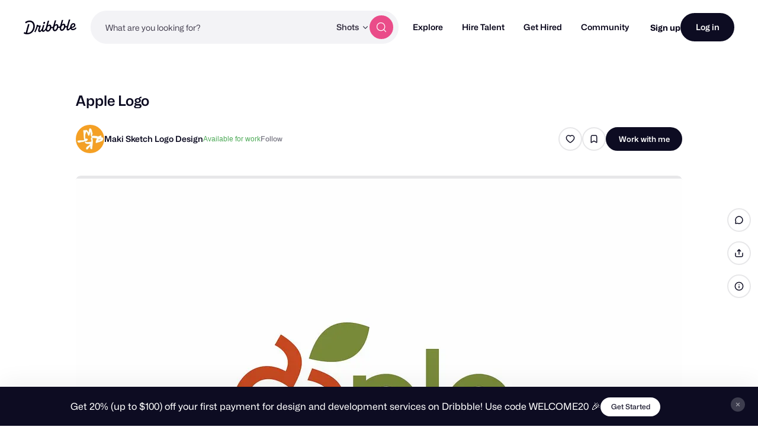

--- FILE ---
content_type: text/html; charset=UTF-8
request_url: https://dribbble.com/shots/16930863-Apple-Logo
body_size: 1805
content:
<!DOCTYPE html>
<html lang="en">
<head>
    <meta charset="utf-8">
    <meta name="viewport" content="width=device-width, initial-scale=1">
    <title></title>
    <style>
        body {
            font-family: "Arial";
        }
    </style>
    <script type="text/javascript">
    window.awsWafCookieDomainList = [];
    window.gokuProps = {
"key":"AQIDAHjcYu/GjX+QlghicBgQ/7bFaQZ+m5FKCMDnO+vTbNg96AGWnVmDCrTwjhQZ3A9sHzXxAAAAfjB8BgkqhkiG9w0BBwagbzBtAgEAMGgGCSqGSIb3DQEHATAeBglghkgBZQMEAS4wEQQMVe+ux1mVSgTT/xWZAgEQgDtoPkPqSp5sCHUl+TipkqcXuXTx810ONRSlMkb9XLvqL0deu3gJ9sJXartG/+Z1crLxrU6PJwNDsTuLwA==",
          "iv":"CgAF6jPRfQAAAaDe",
          "context":"b0u5pcKdJvJdhz0WlzkkoC37zhRXIWzZ4FzYfps/29Ej1Nd7U2ESuQAoeEUz62hauhEPk14LfZen18DwcH++fBNaanQEpGTeiyIrM2qcUb8CLWCqhnlDdTn0rVTPyPJ8Y3l9A+fnYyh8yEovxVsMXPe+HC2eKppe6mRezg9GgyB7bU4tZyqe17HSQREo9X+zW3Msa2D9SmxKn3w/tUFaclR8fssPebDhiKTtx81T+xR9Xhc6nxIlp+WxbxeDDxPa1hefqFfUsR6pDMCzjsIPsxOYEssSFNrzzZvvV18tcDxDQ8fBWAnRLH8jiyo9KVzmBGqssCSfHcYTyzhALigvhmsB1OyCihC3AkvT3WaCe+sG18RPb4355MW195hCUpCFqqep5hHw"
};
    </script>
    <script src="https://043df3d55a9e.947e1d2c.us-east-1.token.awswaf.com/043df3d55a9e/c9933a44d03a/a6adabef7897/challenge.js"></script>
</head>
<body>
    <div id="challenge-container"></div>
    <script type="text/javascript">
        AwsWafIntegration.saveReferrer();
        AwsWafIntegration.checkForceRefresh().then((forceRefresh) => {
            if (forceRefresh) {
                AwsWafIntegration.forceRefreshToken().then(() => {
                    window.location.reload(true);
                });
            } else {
                AwsWafIntegration.getToken().then(() => {
                    window.location.reload(true);
                });
            }
        });
    </script>
    <noscript>
        <h1>JavaScript is disabled</h1>
        In order to continue, we need to verify that you're not a robot.
        This requires JavaScript. Enable JavaScript and then reload the page.
    </noscript>
</body>
</html>

--- FILE ---
content_type: application/javascript
request_url: https://cdn.dribbble.com/assets/packs/js/25.b691e4e8a08a48a777e0.js
body_size: 815
content:
(window.webpackJsonp=window.webpackJsonp||[]).push([[25],{523:function(t,e,r){},619:function(t,e,r){"use strict";r(523)},642:function(t,e,r){"use strict";r.r(e),r.d(e,"initClientHydration",(function(){return v}));var n=r(477),o=r(18),i=r(5);o.default.use(i.b);function u(t,e){var r=Object.keys(t);if(Object.getOwnPropertySymbols){var n=Object.getOwnPropertySymbols(t);e&&(n=n.filter((function(e){return Object.getOwnPropertyDescriptor(t,e).enumerable}))),r.push.apply(r,n)}return r}function c(t,e,r){return(e=function(t){var e=function(t,e){if("object"!=typeof t||!t)return t;var r=t[Symbol.toPrimitive];if(void 0!==r){var n=r.call(t,e||"default");if("object"!=typeof n)return n;throw new TypeError("@@toPrimitive must return a primitive value.")}return("string"===e?String:Number)(t)}(t,"string");return"symbol"==typeof e?e:e+""}(e))in t?Object.defineProperty(t,e,{value:r,enumerable:!0,configurable:!0,writable:!0}):t[e]=r,t}var p={name:"TestApp",props:{message:{type:String,required:!1,default:"Hello default!"}},computed:function(t){for(var e=1;e<arguments.length;e++){var r=null!=arguments[e]?arguments[e]:{};e%2?u(Object(r),!0).forEach((function(e){c(t,e,r[e])})):Object.getOwnPropertyDescriptors?Object.defineProperties(t,Object.getOwnPropertyDescriptors(r)):u(Object(r)).forEach((function(e){Object.defineProperty(t,e,Object.getOwnPropertyDescriptor(r,e))}))}return t}({},Object(i.f)(["text"]))},s=p,a=(r(619),r(2)),f=Object(a.a)(s,(function(){var t=this,e=t._self._c;return e("div",{attrs:{id:"test-app"}},[t._v("\n  "+t._s(t.message)+"\n  "),e("span",[t._v(t._s(t.text))])])}),[],!1,null,"92677162",null).exports,l=function(t,e){var r,n=(r=e,new i.b.Store({state:function(){return r}}));return new o.default({store:n,render:function(e){return e(f,{props:t})}})};const b=(t,e,r)=>({contentBlocksApp:n.initializeSSRApp,test:l}[t](e,r));var v=function(){(({state:{componentName:t,props:e,storeState:r}})=>({app:b(t,e,r)}))({state:window.__INITIAL_STATE__}).app.$mount("#ssr-app")}}}]);